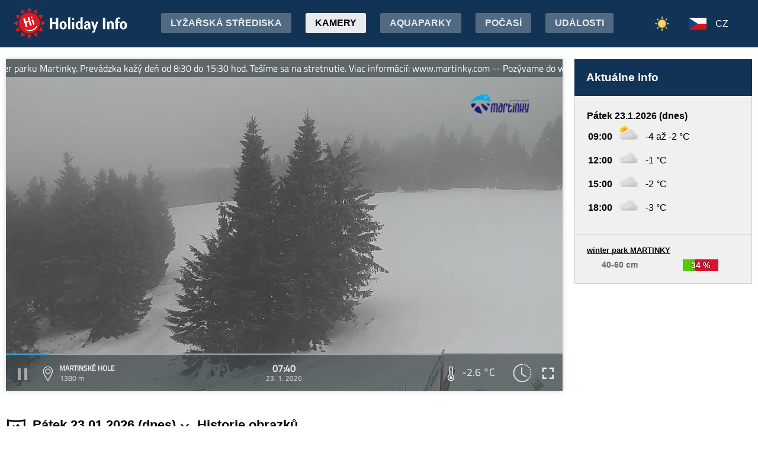

--- FILE ---
content_type: text/html; charset=utf-8
request_url: https://www.google.com/recaptcha/api2/aframe
body_size: 265
content:
<!DOCTYPE HTML><html><head><meta http-equiv="content-type" content="text/html; charset=UTF-8"></head><body><script nonce="B9lvFMegrI4ENuuQeycrnw">/** Anti-fraud and anti-abuse applications only. See google.com/recaptcha */ try{var clients={'sodar':'https://pagead2.googlesyndication.com/pagead/sodar?'};window.addEventListener("message",function(a){try{if(a.source===window.parent){var b=JSON.parse(a.data);var c=clients[b['id']];if(c){var d=document.createElement('img');d.src=c+b['params']+'&rc='+(localStorage.getItem("rc::a")?sessionStorage.getItem("rc::b"):"");window.document.body.appendChild(d);sessionStorage.setItem("rc::e",parseInt(sessionStorage.getItem("rc::e")||0)+1);localStorage.setItem("rc::h",'1769151144575');}}}catch(b){}});window.parent.postMessage("_grecaptcha_ready", "*");}catch(b){}</script></body></html>

--- FILE ---
content_type: image/svg+xml
request_url: https://www.holidayinfo.sk/01n.svg
body_size: 476
content:
<svg xmlns="http://www.w3.org/2000/svg" width="100" height="100" fill="none" viewBox="0 0 100 100"><path fill="url(#01n__01n__paint0_linear_149_1381)" d="M51.4 21c2.4 4.2 3.9 9.1 3.9 14.3 0 15.8-12.8 28.6-28.6 28.6-1.3 0-2.5-.1-3.7-.3C28 72.2 37.2 78 47.7 78c15.8 0 28.6-12.8 28.6-28.6 0-14.6-10.8-26.6-24.9-28.4z"/><defs><linearGradient id="01n__01n__paint0_linear_149_1381" x1="34.425" x2="71.181" y1="75.492" y2="31.689" gradientUnits="userSpaceOnUse"><stop stop-color="#686E73"/><stop offset=".989" stop-color="#6A7075"/></linearGradient></defs></svg>